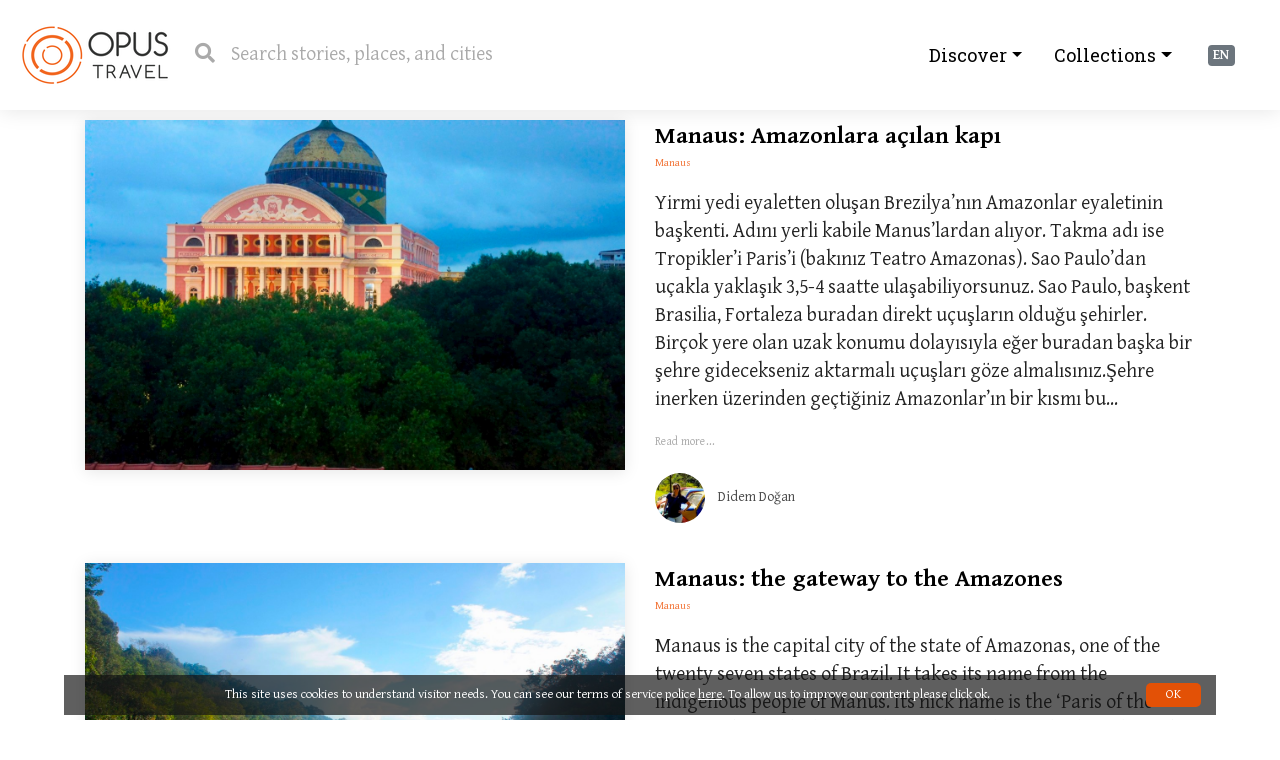

--- FILE ---
content_type: text/html; charset=utf-8
request_url: https://www.opus.travel/search/index?q=manaus
body_size: 12161
content:
<!DOCTYPE html>
<html lang="en" ng-app="opus">
<head>
    <!-- Required meta tags -->
    <meta charset="utf-8">
    <meta name="viewport" content="width=device-width, initial-scale=1.0" />
    <title>Opus manaus</title>
    <meta name="description" content="Traveling with an open mind is the best way to find your true self. Join us to share our stories from around the world." />


    <!-- Google Fonts -->
    <link href="https://fonts.googleapis.com/css?family=Gentium+Basic:400,400i,700,700i|Roboto+Slab:100,300,400&display=swap&subset=latin-ext" rel="stylesheet">
    <!-- Css -->
    <link rel="stylesheet" href="https://maxcdn.bootstrapcdn.com/bootstrap/4.0.0/css/bootstrap.min.css" integrity="sha384-Gn5384xqQ1aoWXA+058RXPxPg6fy4IWvTNh0E263XmFcJlSAwiGgFAW/dAiS6JXm" crossorigin="anonymous">
    <link rel="stylesheet" href="/Content/OpusV2/css/vendor/mediumeditor/medium-editor.min.css">
    <link rel="stylesheet" href="/Content/OpusV2/css/vendor/mediumeditor/default.min.css">
    <link rel="stylesheet" href="/Content/OpusV2/css/style.css">
    <link rel="stylesheet" href="/Content/OpusV2/css/vendor/jfu/style.css" />
    <link rel="stylesheet" href="/Content/OpusV2/css/vendor/jfu/jquery.fileupload.css" />
    <link rel="stylesheet" href="/Content/OpusV2/css/ngDialog.min.css" />
    <!-- Icon Fonts -->
    <link rel="stylesheet" href="https://cdnjs.cloudflare.com/ajax/libs/open-iconic/1.1.1/font/css/open-iconic-bootstrap.min.css" />
    <link rel="stylesheet" href="https://cdnjs.cloudflare.com/ajax/libs/fancybox/3.1.25/jquery.fancybox.min.css" />
    <link href="https://use.fontawesome.com/releases/v5.0.6/css/all.css" rel="stylesheet">
    <link href="https://cdnjs.cloudflare.com/ajax/libs/select2/4.0.6-rc.0/css/select2.min.css" rel="stylesheet" />
<meta name="google-site-verification" content="6CY3DkEs4VD5JnPLLvBmlApgJA7YkCmcsHhVqqogOOw" />
    <style>

    
    </style>
</head>
<body ng-controller="MainController">

    <div class="header">
        <div class="container-fluid">
            <a href="/" class="logo">OpusTravel</a>
            <div class="search-bar">
                <i class="fas fa-search"></i>
                <input class="search-input" id="search-input" type="text" placeholder="Search stories, places, and cities" autocapitalize="none" autocomplete="off" autocorrect="off">
            </div>
                <ul style="display:none">
          <div class="dropdown lang">
      <span class="badge badge-secondary" data-toggle="dropdown">EN</span>
      <div class="dropdown-menu" aria-labelledby="dropdownMenu2">
        <a class="dropdown-item" href="/culture/en-US">EN</a>
        <a class="dropdown-item" href="/culture/tr-TR">TR</a>
      </div>
</div>

        <li><a href="/Account/Register" id="registerLink">SIGN UP</a></li>
        <li><a href="/Account/Login" id="loginLink">LOG IN</a></li>
    </ul>

<div class="dropdown lang">
      <span class="badge badge-secondary" data-toggle="dropdown">EN</span>
      <div class="dropdown-menu" aria-labelledby="dropdownMenu2">
        <a class="dropdown-item" href="/culture/en-US">EN</a>
        <a class="dropdown-item" href="/culture/tr-TR">TR</a>
      </div>
</div>



            <ul class="nav nav-pills menu-for-responsive" style="float: right !important; height: 50px; font-size: 30px; line-height: 50px; padding: 0 10px 0 10px; display: block !important;">
                <li class="nav-item dropdown menu-for-responsive" ng-init="mobileNav = false" ng-click="mobileNav = true" ng-hide="mobileNav">
                    <i class="fa fa-bars"></i>
                </li>
            </ul>

            <div class="nav mobile-nav" ng-show="mobileNav" ng-cloak>

                <div class="mobile-nav-button-close" ng-click="mobileNav = false"><i class="fa fa-times-circle"></i></div>

                <div class="items section">
                    <ul class="nav nav-pills">
                        <!-- <li class="nav-item dropdown">
                            <a class="nav-link" href="https://www.opustravel.com.tr/" target="_blank">Travel Advisor</a>
                        </li> -->
                        <li class="nav-item dropdown">
                            <a class="nav-link dropdown-toggle" data-toggle="dropdown" href="#" role="button" aria-haspopup="true" aria-expanded="false">Collections</a>
                            <div class="dropdown-menu">


        <a class="dropdown-item" href="/@didem/chile/collection">Chile</a>
        <a class="dropdown-item" href="/@robert/thailand/collection">Thailand</a>
        <a class="dropdown-item" href="/@didem/greece/collection">Greece</a>
        <a class="dropdown-item" href="/@didem/cartagena/collection">Cartagena</a>
        <a class="dropdown-item" href="/@didem/istanbul-biennial/collection">Istanbul Biennial</a>
        <a class="dropdown-item" href="/@burcu/norway/collection">Norway</a>
        <a class="dropdown-item" href="/@didem/japan/collection">Japan</a>
        <a class="dropdown-item" href="/@didem/brazil/collection">Brazil</a>
        <a class="dropdown-item" href="/@didem/philippines/collection">Philippines</a>
        <a class="dropdown-item" href="/@didem/rio-de-janeiro/collection">Rio de Janeiro</a>
        <a class="dropdown-item" href="/@didem/california/collection">California</a>
        <a class="dropdown-item" href="/@robert/thailand/collection">Thailand</a>
        <a class="dropdown-item" href="/@didem/indochina/collection">Indochina</a>
        <a class="dropdown-item" href="/@didem/panama-city/collection">Panama City</a>
        <a class="dropdown-item" href="/@didem/spain/collection">Spain</a>
        <a class="dropdown-item" href="/@didem/peru/collection">Peru</a>
        <a class="dropdown-item" href="/@didem/colombia/collection">Colombia</a>
        <a class="dropdown-item" href="/@burcu/australia-and-new-zealand/collection">Australia and New Zealand</a>
        <a class="dropdown-item" href="/@didem/new-york/collection">New York</a>
        <a class="dropdown-item" href="/@didem/bogot&#225;/collection">Bogot&#225;</a>
        <a class="dropdown-item" href="/@burcu/southern-france/collection">Southern France</a>
        <a class="dropdown-item" href="/@didem/turkey/collection">Turkey</a>
        <a class="dropdown-item" href="/@didem/istanbul/collection">Istanbul</a>
        <a class="dropdown-item" href="/@didem/patagonia/collection">Patagonia</a>
        <a class="dropdown-item" href="/@burcu/stockholm/collection">Stockholm</a>
        <a class="dropdown-item" href="/@didem/cuba/collection">Cuba</a>
        <a class="dropdown-item" href="/@didem/india/collection">India</a>
        <a class="dropdown-item" href="/@didem/paris/collection">Paris</a>
        <a class="dropdown-item" href="/@burcu/russia/collection">Russia</a>
        <a class="dropdown-item" href="/@didem/buenos-aires/collection">Buenos Aires</a>
        <a class="dropdown-item" href="/@didem/mexico/collection">Mexico</a>
        <a class="dropdown-item" href="/@didem/italy/collection">Italy</a>
        <a class="dropdown-item" href="/@didem/amazing-thailand/collection">Amazing Thailand</a>
        <a class="dropdown-item" href="/@didem/rome/collection">Rome</a>
        <a class="dropdown-item" href="/@didem/portugal/collection">Portugal</a>
        <a class="dropdown-item" href="/@didem/zanzibar/collection">Zanzibar</a>
        <a class="dropdown-item" href="/@didem/iran/collection">Iran</a>
        <a class="dropdown-item" href="/@didem/s&#227;o-paulo/collection">S&#227;o Paulo</a>
        <a class="dropdown-item" href="/@didem/bosnia-and-montenegro/collection">Bosnia and Montenegro</a>
        <a class="dropdown-item" href="/@didem/singapore/collection">Singapore</a>
        <a class="dropdown-item" href="/@didem/indonesia/collection">Indonesia</a>
        <a class="dropdown-item" href="/@didem/hong-kong/collection">Hong kong</a>
        <a class="dropdown-item" href="/@didem/cape-town/collection">Cape Town</a>
        <a class="dropdown-item" href="/@didem/madrid/collection">Madrid</a>
        <a class="dropdown-item" href="/@robert/ethiopia/collection">Ethiopia</a>






                            </div>
                        </li>
                        <li class="nav-item dropdown">
                            <a class="nav-link dropdown-toggle" data-toggle="dropdown" href="#" role="button" aria-haspopup="true" aria-expanded="false">Discover</a>
                            <div class="dropdown-menu">
                                <a class="dropdown-item" href="/search/index?q=Architecture">Architecture</a>
                                <a class="dropdown-item" href="/search/index?q=Art%20Works">Artworks</a>
                                <a class="dropdown-item" href="/search/index?q=Museums">Museums</a>
                                <a class="dropdown-item" href="/search/index?q=Gardens">Gardens</a>
                                <a class="dropdown-item" href="/search/index?q=Nature">Nature</a>
                                <a class="dropdown-item" href="/search/index?q=City Walls">City Walls</a>
                                <a class="dropdown-item" href="/search/index?q=Religions & Spirituality">Religions & Spirituality</a>
                                <a class="dropdown-item" href="/search/index?q=Landmarks">Landmarks</a>
                                <a class="dropdown-item" href="/search/index?q=Unesco Heritage List">Unesco Heritage List</a>
                                <a class="dropdown-item" href="/search/index?q=Adventure">Adventure</a>
                                <a class="dropdown-item" href="/search/index?q=Gardens">Gardens</a>
                                <a class="dropdown-item" href="/search/index?q=Practical">Practical</a>
                                <a class="dropdown-item" href="/search/index?q=Road Trips">Road Trips</a>
                                <a class="dropdown-item" href="/search/index?q=Festivals">Festivals</a>
                                <a class="dropdown-item" href="/search/index?q=Portraits">Portraits</a>
                                <a class="dropdown-item" href="/search/index?q=Neighbourhoods">Neighbourhoods</a>
                                <a class="dropdown-item" href="/search/index?q=City Walks">City Walks</a>
                                <a class="dropdown-item" href="/search/index?q=History">History</a>
                                <a class="dropdown-item" href="/search/index?q=Beaches">Beaches</a>
                                <a class="dropdown-item" href="/search/index?q=Archeology & Antiquity">Archeology & Antiquity</a>
                                <a class="dropdown-item" href="/search/index?q=Symbols">Symbols</a>
                                <a class="dropdown-item" href="/search/index?q=Literature">Literature</a>
                            </div>
                        </li>
                    </ul>
                </div>

            </div>


            <ul class="nav nav-pills menu-for-desktop">
                <li class="dropdown">
                    <a class="nav-link dropdown-toggle" data-toggle="dropdown" href="#" role="button" aria-haspopup="true" aria-expanded="false">Collections</a>
                    <div class="dropdown-menu" style="overflow-y: scroll; max-height: 85vh;">


        <a class="dropdown-item" href="/@burcu/norway/collection">Norway</a>
        <a class="dropdown-item" href="/@didem/singapore/collection">Singapore</a>
        <a class="dropdown-item" href="/@didem/cape-town/collection">Cape Town</a>
        <a class="dropdown-item" href="/@burcu/australia-and-new-zealand/collection">Australia and New Zealand</a>
        <a class="dropdown-item" href="/@didem/panama-city/collection">Panama City</a>
        <a class="dropdown-item" href="/@burcu/southern-france/collection">Southern France</a>
        <a class="dropdown-item" href="/@didem/philippines/collection">Philippines</a>
        <a class="dropdown-item" href="/@didem/iran/collection">Iran</a>
        <a class="dropdown-item" href="/@didem/madrid/collection">Madrid</a>
        <a class="dropdown-item" href="/@didem/california/collection">California</a>
        <a class="dropdown-item" href="/@didem/turkey/collection">Turkey</a>
        <a class="dropdown-item" href="/@didem/japan/collection">Japan</a>
        <a class="dropdown-item" href="/@didem/new-york/collection">New York</a>
        <a class="dropdown-item" href="/@robert/thailand/collection">Thailand</a>
        <a class="dropdown-item" href="/@didem/cuba/collection">Cuba</a>
        <a class="dropdown-item" href="/@didem/paris/collection">Paris</a>
        <a class="dropdown-item" href="/@didem/bosnia-and-montenegro/collection">Bosnia and Montenegro</a>
        <a class="dropdown-item" href="/@didem/istanbul-biennial/collection">Istanbul Biennial</a>
        <a class="dropdown-item" href="/@didem/bogot&#225;/collection">Bogot&#225;</a>
        <a class="dropdown-item" href="/@didem/spain/collection">Spain</a>
        <a class="dropdown-item" href="/@didem/peru/collection">Peru</a>
        <a class="dropdown-item" href="/@didem/rio-de-janeiro/collection">Rio de Janeiro</a>
        <a class="dropdown-item" href="/@didem/portugal/collection">Portugal</a>
        <a class="dropdown-item" href="/@didem/brazil/collection">Brazil</a>
        <a class="dropdown-item" href="/@didem/s&#227;o-paulo/collection">S&#227;o Paulo</a>
        <a class="dropdown-item" href="/@robert/ethiopia/collection">Ethiopia</a>
        <a class="dropdown-item" href="/@didem/greece/collection">Greece</a>
        <a class="dropdown-item" href="/@didem/italy/collection">Italy</a>
        <a class="dropdown-item" href="/@didem/zanzibar/collection">Zanzibar</a>
        <a class="dropdown-item" href="/@didem/colombia/collection">Colombia</a>
        <a class="dropdown-item" href="/@didem/indochina/collection">Indochina</a>
        <a class="dropdown-item" href="/@didem/istanbul/collection">Istanbul</a>
        <a class="dropdown-item" href="/@didem/mexico/collection">Mexico</a>
        <a class="dropdown-item" href="/@didem/indonesia/collection">Indonesia</a>
        <a class="dropdown-item" href="/@didem/hong-kong/collection">Hong kong</a>
        <a class="dropdown-item" href="/@robert/thailand/collection">Thailand</a>
        <a class="dropdown-item" href="/@didem/amazing-thailand/collection">Amazing Thailand</a>
        <a class="dropdown-item" href="/@burcu/russia/collection">Russia</a>
        <a class="dropdown-item" href="/@didem/buenos-aires/collection">Buenos Aires</a>
        <a class="dropdown-item" href="/@didem/rome/collection">Rome</a>
        <a class="dropdown-item" href="/@didem/patagonia/collection">Patagonia</a>
        <a class="dropdown-item" href="/@didem/cartagena/collection">Cartagena</a>
        <a class="dropdown-item" href="/@didem/india/collection">India</a>
        <a class="dropdown-item" href="/@burcu/stockholm/collection">Stockholm</a>
        <a class="dropdown-item" href="/@didem/chile/collection">Chile</a>






                    </div>
                </li>
                <li class="nav-item dropdown menu-for-desktop">
                    <a class="nav-link dropdown-toggle" data-toggle="dropdown" href="#" role="button" aria-haspopup="true" aria-expanded="false">Discover</a>
                    <div class="dropdown-menu" style="overflow-y: scroll; max-height: 85vh;">
                        <a class="dropdown-item" href="/search/index?q=Architecture">Architecture</a>
                        <a class="dropdown-item" href="/search/index?q=Art%20Works">Artworks</a>
                        <a class="dropdown-item" href="/search/index?q=Museums">Museums</a>
                        <a class="dropdown-item" href="/search/index?q=Gardens">Gardens</a>
                        <a class="dropdown-item" href="/search/index?q=Nature">Nature</a>
                        <a class="dropdown-item" href="/search/index?q=City Walls">City Walls</a>
                        <a class="dropdown-item" href="/search/index?q=Religions & Spirituality">Religions & Spirituality</a>
                        <a class="dropdown-item" href="/search/index?q=Landmarks">Landmarks</a>
                        <a class="dropdown-item" href="/search/index?q=Unesco Heritage List">Unesco Heritage List</a>
                        <a class="dropdown-item" href="/search/index?q=Adventure">Adventure</a>
                        <a class="dropdown-item" href="/search/index?q=Gardens">Gardens</a>
                        <a class="dropdown-item" href="/search/index?q=Practical">Practical</a>
                        <a class="dropdown-item" href="/search/index?q=Road Trips">Road Trips</a>
                        <a class="dropdown-item" href="/search/index?q=Festivals">Festivals</a>
                        <a class="dropdown-item" href="/search/index?q=Portraits">Portraits</a>
                        <a class="dropdown-item" href="/search/index?q=Neighbourhoods">Neighbourhoods</a>
                        <a class="dropdown-item" href="/search/index?q=City Walks">City Walks</a>
                        <a class="dropdown-item" href="/search/index?q=History">History</a>
                        <a class="dropdown-item" href="/search/index?q=Beaches">Beaches</a>
                        <a class="dropdown-item" href="/search/index?q=Archeology & Antiquity">Archeology & Antiquity</a>
                        <a class="dropdown-item" href="/search/index?q=Symbols">Symbols</a>
                        <a class="dropdown-item" href="/search/index?q=Literature">Literature</a>
                    </div>
                </li>

                <!-- <li class="nav-item dropdown">
                    <a class="nav-link" href="https://www.opustravel.com.tr/" target="_blank">Travel Advisor</a>
                </li> -->
            </ul>
            <div class="mobile-nav-mask" ng-show="mobileNav" ng-click="mobileNav = false" ng-cloak></div>

        </div>
    </div>
    
    

    <div class="feed main-section">
        <div class="container stories">




                <div class="stories__item row">
                    <div class="col-md thumbnail-container">
                        <a href="/@didem/manaus-amazonlara-acilan-kapi" class="thumbnail" style="background-image: url('/Images/StoriesImages/2191/1280085addc9d8cc4c14abe8d79021443eb2.jpg')"></a>
                    </div>
                    <div class="col-md">
                        <a href="/@didem/manaus-amazonlara-acilan-kapi" class="stories__item-title">Manaus: Amazonlara a&#231;ılan kapı</a>
                        <div class="info">
                            
                            <a href="#">Manaus</a>
                        </div>
                        <p class="desc">Yirmi yedi eyaletten oluşan Brezilya’nın Amazonlar eyaletinin başkenti. Adını yerli kabile Manus’lardan alıyor. Takma adı ise Tropikler’i Paris’i (bakınız Teatro Amazonas). Sao Paulo’dan u&#231;akla yaklaşık 3,5-4 saatte ulaşabiliyorsunuz. Sao Paulo, başkent Brasilia, Fortaleza buradan direkt u&#231;uşların olduğu şehirler. Bir&#231;ok yere olan uzak konumu dolayısıyla eğer buradan başka bir şehre gidecekseniz aktarmalı u&#231;uşları g&#246;ze almalısınız.Şehre inerken &#252;zerinden ge&#231;tiğiniz Amazonlar’ın bir kısmı bu...</p>
                        <a href="/@didem/manaus-amazonlara-acilan-kapi" class="readmore">Read more...</a>
                        <div class="profile">
                            <a href="/@didem">
                                <img src="/Images/UserProfiles/6522b373-af4c-4d88-801b-17662b176056/profile.jpg?v=65" />
                                <span class="name">Didem Doğan</span>
                            </a>
                        </div>
                    </div>
                </div>
                <div class="stories__item row">
                    <div class="col-md thumbnail-container">
                        <a href="/@didem/manaus-the-gateway-to-the-amazones" class="thumbnail" style="background-image: url('/Images/StoriesImages/2191/1280e0bbb63900574752b18863a50c56a3ff.jpg')"></a>
                    </div>
                    <div class="col-md">
                        <a href="/@didem/manaus-the-gateway-to-the-amazones" class="stories__item-title">Manaus: the gateway to the Amazones</a>
                        <div class="info">
                            
                            <a href="#">Manaus</a>
                        </div>
                        <p class="desc">Manaus is the capital city of the state of Amazonas, one of the twenty seven states of Brazil. It takes its name from the indigenous people of Manus. Its nick name is the ‘Paris of the Tropics’ due to the beautiful Amazones Theatre built at the end of the 19th century during the rubber rush era.It is relatively isolated from other parts of the country, from Sao Paulo it takes a 3,5-4 hours flight to reach here, you can book direct flights from Manaus to Fortaleza and Brasilia but to other...</p>
                        <a href="/@didem/manaus-the-gateway-to-the-amazones" class="readmore">Read more...</a>
                        <div class="profile">
                            <a href="/@didem">
                                <img src="/Images/UserProfiles/6522b373-af4c-4d88-801b-17662b176056/profile.jpg?v=65" />
                                <span class="name">Didem Doğan</span>
                            </a>
                        </div>
                    </div>
                </div>
                <div class="stories__item row">
                    <div class="col-md thumbnail-container">
                        <a href="/@didem/amazonlarin-uzerinde-hava-taksiyle-bir-gezinti-ve-sularin-bulusmasina-inis" class="thumbnail" style="background-image: url('/Images/StoriesImages/2196/1280ddf9bc20928e4093972ea24559e68174.jpg')"></a>
                    </div>
                    <div class="col-md">
                        <a href="/@didem/amazonlarin-uzerinde-hava-taksiyle-bir-gezinti-ve-sularin-bulusmasina-inis" class="stories__item-title">Amazonların &#252;zerinde hava taksiyle bir gezinti ve suların buluşmasına iniş</a>
                        <div class="info">
                            
                            <a href="#">Manaus</a>
                        </div>
                        <p class="desc">İşte hayatta unutulmayacak anlardan biri. Manaus havaalanındayız, 2. Terminal’den i&#231;eri giriyorum, burası yolcu u&#231;aklarının kalktığı değil, daha &#231;ok ufak u&#231;akların ofislerinin bulunduğu terminal. Sıra sıra dizilmiş hava taksi ofisleri. Amazonlar &#246;ylesine b&#252;y&#252;k ki tekneyle bir ka&#231; saatte gidilebilen bazı yerlere b&#246;yle ufak u&#231;aklarla gitmeyi tercih eden bir &#231;ok kişi var. Manaus &#252;zerinde ufak bir gezinti yapacağız, pistte ilerleyip havalanıyoruz. Tekneyle altından ge&#231;tiğimiz k&#246;pr&#252;, y&#252;r&#252;yerek...</p>
                        <a href="/@didem/amazonlarin-uzerinde-hava-taksiyle-bir-gezinti-ve-sularin-bulusmasina-inis" class="readmore">Read more...</a>
                        <div class="profile">
                            <a href="/@didem">
                                <img src="/Images/UserProfiles/6522b373-af4c-4d88-801b-17662b176056/profile.jpg?v=65" />
                                <span class="name">Didem Doğan</span>
                            </a>
                        </div>
                    </div>
                </div>
                <div class="stories__item row">
                    <div class="col-md thumbnail-container">
                        <a href="/@didem/flying-over-the-amazones-and-landing-on-the-‘meeting-of-the-waters" class="thumbnail" style="background-image: url('/Images/StoriesImages/2196/1280eb1c8331d4494ed088226d10f4d6af9b.jpg')"></a>
                    </div>
                    <div class="col-md">
                        <a href="/@didem/flying-over-the-amazones-and-landing-on-the-‘meeting-of-the-waters" class="stories__item-title">Flying over the Amazones and landing on the ‘Meeting of the Waters’</a>
                        <div class="info">
                            
                            <a href="#">Manaus</a>
                        </div>
                        <p class="desc">An unforgettable memory! I am at the second terminal of the airport in Manaus, this is a smaller terminal where you find mainly the offices of the Air Taxi companies. The Amazones is so big and expanded on the rivers that to some places it takes hours to reach by boat; so air transportation is highly demanded! As they take me out to the runway I see lots of little commercial airplanes, two pilots introduce themselves to me: ‘Eu sou commandant do v&#244;o’, he says ‘I will be the pilot of this...</p>
                        <a href="/@didem/flying-over-the-amazones-and-landing-on-the-‘meeting-of-the-waters" class="readmore">Read more...</a>
                        <div class="profile">
                            <a href="/@didem">
                                <img src="/Images/UserProfiles/6522b373-af4c-4d88-801b-17662b176056/profile.jpg?v=65" />
                                <span class="name">Didem Doğan</span>
                            </a>
                        </div>
                    </div>
                </div>
                <div class="stories__item row">
                    <div class="col-md thumbnail-container">
                        <a href="/@didem/manaus-bir-liman-sehri" class="thumbnail" style="background-image: url('/Images/StoriesImages/2197/1280695f1171f31745b0839a0c6720d86578.jpg')"></a>
                    </div>
                    <div class="col-md">
                        <a href="/@didem/manaus-bir-liman-sehri" class="stories__item-title">Manaus, bir liman şehri</a>
                        <div class="info">
                            
                            <a href="#">Porto de Manaus</a>
                        </div>
                        <p class="desc">Brezilya’nın Amazonlar eyaletinin başkenti Manaus’un &#246;nemi bir liman şehri olmasından kaynaklanıyor. 1890 lardan 1920lere kadar s&#252;ren kau&#231;uk ticaretinde baş rol&#252; oynayan yer, limanın yapımı da bu d&#246;nemde olmuş. Bu ekonomik zirve sona erdikten sonra tekrar 1967de vergiden muaf ticaret b&#246;lgesi olmasından kaynaklanan yeni bir rol edinmiş. Bu liman Amazon nehrini kuzeyde Belem şehrinin bulunduğu yere ve Atlantik Okyanusu’na bağlayan nokta. Bir&#231;ok mal buradaki limadan gemilere y&#252;klenip yola...</p>
                        <a href="/@didem/manaus-bir-liman-sehri" class="readmore">Read more...</a>
                        <div class="profile">
                            <a href="/@didem">
                                <img src="/Images/UserProfiles/6522b373-af4c-4d88-801b-17662b176056/profile.jpg?v=65" />
                                <span class="name">Didem Doğan</span>
                            </a>
                        </div>
                    </div>
                </div>
                <div class="stories__item row">
                    <div class="col-md thumbnail-container">
                        <a href="/@didem/manaus-a-port-city" class="thumbnail" style="background-image: url('/Images/StoriesImages/2197/128042aed89a42ef4c229ac94e69adf70800.jpg')"></a>
                    </div>
                    <div class="col-md">
                        <a href="/@didem/manaus-a-port-city" class="stories__item-title">Manaus: a port city</a>
                        <div class="info">
                            
                            <a href="#">Porto de Manaus</a>
                        </div>
                        <p class="desc">Although the rubber rush lasted only thirty years and the city lost its leading role in rubber commerce at the beginning of the 20th century, Manaus is still an important hub for naval commerce. The port of Manaus connects the city to all places in the Amazones and to the city of Belem in the north, from there to the Atlantic Ocean. Today many multinational companies prefer making business here due to the advantages of a duty free zone. The port of Manaus is a busy place: we see many cargo...</p>
                        <a href="/@didem/manaus-a-port-city" class="readmore">Read more...</a>
                        <div class="profile">
                            <a href="/@didem">
                                <img src="/Images/UserProfiles/6522b373-af4c-4d88-801b-17662b176056/profile.jpg?v=65" />
                                <span class="name">Didem Doğan</span>
                            </a>
                        </div>
                    </div>
                </div>

        </div>
    </div>


    <div class="footer">
        <div class="container">
            <div class="row">
                <div class="col-md-4">
                    <div class="row">
                        <!-- Begin Mailchimp Signup Form -->
                        <link href="//cdn-images.mailchimp.com/embedcode/classic-10_7.css" rel="stylesheet" type="text/css">
                        <style type="text/css">
                            #mc_embed_signup {
                                background: #222222;
                                clear: left;
                                font: 14px Helvetica,Arial,sans-serif;
                                width: 300px;
                            }
                            /* Add your own Mailchimp form style overrides in your site stylesheet or in this style block.
                            We recommend moving this block and the preceding CSS link to the HEAD of your HTML file. */
                        </style>
                        <div id="mc_embed_signup">
                            <form action="https://opustravel.us20.list-manage.com/subscribe/post?u=08b7b0408d36b2300ef506e0d&amp;id=174e7177da" method="post" id="mc-embedded-subscribe-form" name="mc-embedded-subscribe-form" class="validate" target="_blank" novalidate>
                                <div id="mc_embed_signup_scroll">
                                    <h2>Receive news from us in your inbox</h2>
                                    
                                    <div class="mc-field-group">
                                        <label for="mce-EMAIL">
                                            Email Address  <span class="asterisk">*</span>
                                        </label>
                                        <input type="email" value="" name="EMAIL" class="required email" id="mce-EMAIL">
                                    </div>
                                    <div id="mce-responses" class="clear">
                                        <div class="response" id="mce-error-response" style="display:none"></div>
                                        <div class="response" id="mce-success-response" style="display:none"></div>
                                    </div>    <!-- real people should not fill this in and expect good things - do not remove this or risk form bot signups-->
                                    <div style="position: absolute; left: -5000px;" aria-hidden="true"><input type="text" name="b_08b7b0408d36b2300ef506e0d_174e7177da" tabindex="-1" value=""></div>
                                    <div class="clear"><input type="submit" value="Subscribe" name="subscribe" id="mc-embedded-subscribe" class="button"></div>
                                </div>
                            </form>
                        </div>
                        <script type='text/javascript' src='//s3.amazonaws.com/downloads.mailchimp.com/js/mc-validate.js'></script>
                        <script type='text/javascript'>(function ($) { window.fnames = new Array(); window.ftypes = new Array(); fnames[0] = 'EMAIL'; ftypes[0] = 'email'; fnames[2] = 'LNAME'; ftypes[2] = 'text'; fnames[1] = 'MMERGE1'; ftypes[1] = 'text'; fnames[4] = 'PHONE'; ftypes[4] = 'phone'; fnames[3] = 'MMERGE3'; ftypes[3] = 'text'; }(jQuery)); var $mcj = jQuery.noConflict(true);</script>
                        <!--End mc_embed_signup-->
                        <a href="https://itunes.apple.com/tr/app/opus-travel/id1451457210?mt=8" target="_blank" style="color:white; margin-left: 8px;"><img src="/Content/OpusV2/img/appstore.png" alt="" class="w-100"></a>
                    </div>
                    <div class="row" style="margin-top: -16px;">
                        <ul class="nav social-nav">
                            <li class="nav-item"><a class="nav-link" target="_blank" href="https://www.facebook.com/www.opus.travel"><i class="fab fa-facebook" aria-hidden="true"></i></a></li>
                            <!-- <li class="nav-item"><a class="nav-link" href="#"><i class="fab fa-twitter" aria-hidden="true"></i></a></li> -->
                            <li class="nav-item"><a class="nav-link" target="_blank" href="https://www.instagram.com/opus.travel"><i class="fab fa-instagram" aria-hidden="true"></i></a></li>
                            <!-- <li class="nav-item"><a class="nav-link" href="#"><i class="fab fa-tumblr" aria-hidden="true"></i></a></li> -->
                            <!-- <li ><a target="_blank" href="https://www.opustravel.com.tr/"style="color:white;">Travel Advisor</a></li> -->
                        </ul>
                        <p style="color:white; padding-left: 8px; padding-right: 16px; padding-top:9px;"><a href="https://www.opustravel.com.tr/" target="_blank" style="color:white;">Travel Advisor</a></p>	                                                    
                    </div>
                </div>
                <div class="col-md menu-for-responsive">
                  <select class="custom-select" id="footer-menu">
                    <option value="" selected="selected">Menu</option>
                    <optgroup label="HIGHLIGHTS">
                      <option value="/search/index?q=Architecture">Architecture</option>
                      <option value="/search/index?q=Museums">Museums</option>
                      <option value="/search/index?q=Gardens">Gardens</option>
                      <option value="/search/index?q=Nature">Nature</option>
                      <option value="/search/index?q=City Walls">City Walls</option>
                      <option value="/search/index?q=">Religions & Spirituality</option>
                      <option value="/search/index?q=Landmarks">Landmarks</option>
                      <option value="/search/index?q=Unesco Heritage List">Unesco Heritage List</option>
                      <option value="/search/index?q=Adventure">Adventure</option>
                      <option value="/search/index?q=Gardens">Gardens</option>
                      <option value="/search/index?q=Road Trips">Road Trips</option>
                      <option value="/search/index?q=Festivals">Festivals</option>
                      <option value="/search/index?q=Portraits">Portraits</option>
                      <option value="/search/index?q=History">History</option>
                      <option value="/search/index?q=Beaches">Beaches</option>
                      <option value="/search/index?q=Archeology & Antiquity">Archeology & Antiquity</option>
                      <option value="/search/index?q=Symbols">Symbols</option>
                      <option value="/search/index?q=Artworks">Artworks</option>
                      <option value="/search/index?q=Practical">Practical</option>
                      <option value="/search/index?q=Neighbourhoods">Neighbourhoods</option>
                      <option value="/search/index?q=City Walks">City Walks</option>
                      <option value="/search/index?q=Literature">Literature</option>
                    </optgroup>
                    <optgroup label="CITIES">
                      <option value="/search/index?q=Bangkok">Bangkok</option>
                      <option value="/search/index?q=Buenos Aires">Buenos Aires</option>
                      <option value="/search/index?q=Bogotá">Bogotá</option>
                      <option value="/search/index?q=Hanoi">Hanoi</option>
                      <option value="/search/index?q=Havana">Havana</option>
                      <option value="/search/index?q=Hong Kong">Hong Kong</option>
                      <option value="/search/index?q=Kyoto">Kyoto</option>
                      <option value="/search/index?q=Los Angeles">Los Angeles</option>
                      <option value="/search/index?q=Lima">Lima</option>
                      <option value="/search/index?q=Madrid">Madrid</option>
                      <option value="/search/index?q=Mexico City">Mexico City</option>
                      <option value="/search/index?q=Paris">Paris</option>
                      <option value="/search/index?q=Panama City">Panama City</option>
                      <option value="/search/index?q=Rio de Janeiro">Rio de Janeiro</option>
                      <option value="/search/index?q=Sao Paulo">Sao Paulo</option>
                      <option value="/search/index?q=San Francisco">San Francisco</option>
                      <option value="/search/index?q=Santiago de Chile">Santiago de Chile</option>
                      <option value="/search/index?q=Stockholm">Stockholm</option>
                      <option value="/search/index?q=Yogyakarta">Yogyakarta</option>
                      <option value="/search/index?q=istanbul">Istanbul</option>
                      <option value="/search/index?q=Tokyo">Tokyo</option>
                    </optgroup>
                  </select>
                </div>
                <div class="col-md menu-for-desktop">
                    <span class="list-title">HIGHLIGHTS</span>
                    <ul>
                        <li><a href="/search/index?q=Architecture">Architecture</a></li>
                        <li><a href="/search/index?q=Art%20Works">Artworks</a></li>
                        <li><a href="/search/index?q=Museums">Museums</a></li>
                        <li><a href="/search/index?q=Gardens">Gardens</a></li>
                        <li><a href="/search/index?q=Nature">Nature</a></li>
                        <li><a href="/search/index?q=City Walls">City Walls</a></li>
                        <li><a href="/search/index?q=Religions & Spirituality">Religions & Spirituality</a></li>
                        <li><a href="/search/index?q=Landmarks">Landmarks</a></li>
                        <li><a href="/search/index?q=Unesco Heritage List">Unesco Heritage List</a></li>
                        <li><a href="/search/index?q=Adventure">Adventure</a></li>
                        <li><a href="/search/index?q=Gardens">Gardens</a></li>
                    </ul>
                </div>
                <div class="col-md menu-for-desktop">
                    <span class="list-title">&nbsp;</span>
                    <ul>
                        <li><a href="/search/index?q=Practical">Practical</a></li>
                        <li><a href="/search/index?q=Road Trips">Road Trips</a></li>
                        <li><a href="/search/index?q=Festivals">Festivals</a></li>
                        <li><a href="/search/index?q=Portraits">Portraits</a></li>
                        <li><a href="/search/index?q=Neighbourhoods">Neighbourhoods</a></li>
                        <li><a href="/search/index?q=City Walks">City Walks</a></li>
                        <li><a href="/search/index?q=History">History</a></li>
                        <li><a href="/search/index?q=Beaches">Beaches</a></li>
                        <li><a href="/search/index?q=Archeology & Antiquity">Archeology & Antiquity</a></li>
                        <li><a href="/search/index?q=Symbols">Symbols</a></li>
                        <li><a href="/search/index?q=Literature">Literature</a></li>
                    </ul>
                </div>
                <div class="col-md menu-for-desktop">
                    <span class="list-title">CITIES</span>
                    <ul>
                      <li><a href="/search/index?q=Bangkok">Bangkok</a></li>
                      <li><a href="/search/index?q=Buenos Aires">Buenos Aires</a></li>
                      <li><a href="/search/index?q=Hanoi">Hanoi</a></li>
                      <li><a href="/search/index?q=Havana">Havana</a></li>
                      <li><a href="/search/index?q=Hong Kong">Hong Kong</a></li>
                      <li><a href="/search/index?q=Bogotá">Bogotá</a></li>
                      <li><a href="/search/index?q=Kyoto">Kyoto</a></li>
                      <li><a href="/search/index?q=Los Angeles">Los Angeles</a></li>
                      <li><a href="/search/index?q=Lima">Lima</a></li>
                      <li><a href="/search/index?q=Madrid">Madrid</a></li>
                      <li><a href="/search/index?q=Mexico City">Mexico City</a></li>
                    </ul>
                </div>
                <div class="col-md menu-for-desktop">
                    <span class="list-title">&nbsp;</span>
                    <ul>
                        <li><a href="/search/index?q=Paris">Paris</a></li>
                        <li><a href="/search/index?q=Panama City">Panama City</a></li>
                        <li><a href="/search/index?q=Rio de Janeiro">Rio de Janeiro</a></li>
                        <li><a href="/search/index?q=Rome">Rome</a></li>
                        <li><a href="/search/index?q=Sao Paulo">Sao Paulo</a></li>
                        <li><a href="/search/index?q=San Francisco">San Francisco</a></li>
                        <li><a href="/search/index?q=Santiago de Chile">Santiago de Chile</a></li>
                        <li><a href="/search/index?q=Stockholm">Stockholm</a></li>
                        <li><a href="/search/index?q=Yogyakarta">Yogyakarta</a></li>
                        <li><a href="/search/index?q=istanbul">Istanbul</a></li>
                        <li><a href="/search/index?q=Tokyo">Tokyo</a></li>
                    </ul>
                </div>
            </div>
            <div style="margin-top: -56px;">
                    <p class="info justify-content">© 2026 OPUS TRAVEL <br />All rights reserved.</p>
                <ul class="nav justify-content-end" style="margin-top: -56px;">
                    <li class="nav-item"><a class="nav-link" href="/about-us">About</a></li>
                    <!-- <li class="nav-item"><a class="nav-link" href="#">Faq</a></li> -->
                    <li class="nav-item"><a class="nav-link" href="/terms">Terms</a></li>
                    <!-- <li class="nav-item"><a class="nav-link" href="#">Contact</a></li> -->
                </ul>
            </div>
        </div>
    </div>
    

    <script src="https://ajax.googleapis.com/ajax/libs/jquery/1.11.3/jquery.min.js"></script>
    <script src="https://cdnjs.cloudflare.com/ajax/libs/popper.js/1.12.9/umd/popper.min.js" integrity="sha384-ApNbgh9B+Y1QKtv3Rn7W3mgPxhU9K/ScQsAP7hUibX39j7fakFPskvXusvfa0b4Q" crossorigin="anonymous"></script>
    <script src="https://maxcdn.bootstrapcdn.com/bootstrap/4.0.0/js/bootstrap.min.js" integrity="sha384-JZR6Spejh4U02d8jOt6vLEHfe/JQGiRRSQQxSfFWpi1MquVdAyjUar5+76PVCmYl" crossorigin="anonymous"></script>


    <script src="https://cdnjs.cloudflare.com/ajax/libs/popper.js/1.11.0/umd/popper.min.js" integrity="sha384-b/U6ypiBEHpOf/4+1nzFpr53nxSS+GLCkfwBdFNTxtclqqenISfwAzpKaMNFNmj4" crossorigin="anonymous"></script>
    <!-- <script src="https://maxcdn.bootstrapcdn.com/bootstrap/4.0.0-beta/js/bootstrap.min.js" integrity="sha384-h0AbiXch4ZDo7tp9hKZ4TsHbi047NrKGLO3SEJAg45jXxnGIfYzk4Si90RDIqNm1" crossorigin="anonymous"></script> -->
    <script src="https://cdnjs.cloudflare.com/ajax/libs/fancybox/3.1.25/jquery.fancybox.min.js"></script>
    <script src="/Content/OpusV2/js/vendor/angular.min.js"></script>
    <script src="https://ajax.googleapis.com/ajax/libs/angularjs/1.4.9/angular-touch.js"></script>
    <script src="https://ajax.googleapis.com/ajax/libs/angularjs/1.4.2/angular-cookies.js"></script>
    <script src="https://ajax.googleapis.com/ajax/libs/angularjs/1.4.9/angular-route.js"></script>
    <script src="/Content/OpusV2/js/vendor/ngDialog.min.js"></script>
    <script src="/Content/OpusV2/js/vendor/ng-img-crop.js"></script>
    <script src="/Content/OpusV2/js/vendor/mentio.min.js"></script>
    <script src="/Content/OpusV2/js/vendor/templates.js"></script>
    <script src="//cdn.jsdelivr.net/npm/medium-editor@latest/dist/js/medium-editor.min.js"></script>
    <!-- <script type="text/javascript" src="https://maps.googleapis.com/maps/api/js?libraries=places&language=en_US&key=AIzaSyANbu6sl3iTyGjB5cQzdG6C83K3URUlmbQ"></script> eski maps api key-->
    <script type="text/javascript" src="https://maps.googleapis.com/maps/api/js?libraries=places&language=en_US&key=AIzaSyBg1muQoa4eA-4FQb_AMnts3os09yLbS2M"></script>
    <script src="/Content/OpusV2/js/vendor/vs-google-autocomplete.js"></script>
    <script src="/Content/OpusV2/js/vendor/jfu/load-image.all.min.js"></script>
    <script src="/Content/OpusV2/js/vendor/jfu/jquery.ui.widget.js"></script>
    <script src="/Content/OpusV2/js/vendor/jfu/jquery.iframe-transport.js"></script>
    <script src="/Content/OpusV2/js/vendor/jfu/jquery.fileupload.js"></script>
    <script src="/Content/OpusV2/js/vendor/jfu/jquery.fileupload-process.js"></script>
    <script src="/Content/OpusV2/js/vendor/jfu/jquery.fileupload-image.js"></script>
    <script src="/Content/OpusV2/js/vendor/jfu/jquery.fileupload-validate.js"></script>
    <script src="/Content/OpusV2/js/vendor/jfu/jQueryRotate.js"></script>
    <script src="/Content/OpusV2/js/imageUpload.js"></script>
    <script src="/Content/OpusV2/js/vendor/bootstrap3-typeahead.min.js"></script>
    <script src="/Content/OpusV2/js/vendor/angular-bootstrap3-typeahead.js"></script>
    <script src="https://cdnjs.cloudflare.com/ajax/libs/angucomplete-alt/2.4.1/angucomplete-alt.min.js"></script>
    <script src="https://cdnjs.cloudflare.com/ajax/libs/select2/4.0.6-rc.0/js/select2.min.js"></script>
    <script src="/Content/OpusV2/js/vendor/main.en-US.js"></script>
    <script src="/Content/OpusV2/js/main.js"></script>
    <script src="/Content/OpusV2/js/directives.js"></script>
    <script src="/Content/OpusV2/js/newStoryController.js"></script>
    <script src="/Content/OpusV2/js/profileSettingsController.js"></script>
    <script src="//code.jquery.com/ui/1.12.1/jquery-ui.js"></script>
    <script src="/Scripts/jQuery.tmpl.min.js"></script>
    <script src="/Content/OpusV2/js/sliders.js"></script>

    <script type="text/javascript">
        if ($('#storyID').val()) {
            InitUpload($('#storyID').val());
        }
        if ($('#storyEditID').val()) {
            InitUpload($('#storyEditID').val());
        }
    </script>

<!-- Global site tag (gtag.js) - Google Analytics -->
<script async src="https://www.googletagmanager.com/gtag/js?id=UA-208681511-1"></script>
<script>
  window.dataLayer = window.dataLayer || [];
  function gtag(){dataLayer.push(arguments);}
  gtag('js', new Date());

  gtag('config', 'UA-208681511-1');
</script>

    <script>
      (function(i,s,o,g,r,a,m){i['GoogleAnalyticsObject']=r;i[r]=i[r]||function(){
      (i[r].q=i[r].q||[]).push(arguments)},i[r].l=1*new Date();a=s.createElement(o),
      m=s.getElementsByTagName(o)[0];a.async=1;a.src=g;m.parentNode.insertBefore(a,m)
      })(window,document,'script','https://www.google-analytics.com/analytics.js','ga');

      ga('create', 'UA-80886859-1', 'auto');
      ga('send', 'pageview');

    </script>

<style type="text/css">
        
        /*Cookie Consent Begin*/
#cookieConsent {
    background-color: rgb(20 20 20 / 68%);
    min-height: 26px;
    font-size: 13px;
    left:20px;right:20px;color: #fff;
    line-height: 24px;
    padding: 8px 5px 8px 5px;
    position: fixed;
    bottom: 5px;


  margin:auto;  display: none;
    z-index: 9999;
width: 90%;	
}
#cookieConsent a {
    color: #fafafa;
    text-decoration: none;
}
#closeCookieConsent {
    float: right;
    display: inline-block;
    cursor: pointer;
    height: 20px;
    width: 20px;
    margin: -15px 0 0 0;
    font-weight: bold;
}
#closeCookieConsent:hover {
    color: #FFF;
}
#cookieConsent a.cookieConsentOK {
    background-color: #e35106;    color: #fff;
    display: inline-block;
    border-radius: 5px;
    padding: 0 20px;
    cursor: pointer;
    float: right;
    margin: 0 10px 0 0;
}
#cookieConsent a.cookieConsentOK:hover {
    background-color: #d5672d;
}
/*Cookie Consent End*/
        
        </style>	
<center>
<div id="cookieConsent" style="display: block;">
        This site uses cookies to understand visitor needs. You can see our terms of service police <a href="/terms" target="_blank" style="text-decoration:underline;">here</a>. To allow us to improve our content please click ok. <a class="cookieConsentOK" id="cookieAcceptAll" onClick="javascript:document.getElementById('cookieConsent').style.display='none';">OK</a>
    </div>
</center>
</body>
  </html>


--- FILE ---
content_type: application/javascript
request_url: https://www.opus.travel/Content/OpusV2/js/vendor/vs-google-autocomplete.js
body_size: 2408
content:
/**
 * vsGoogleAutocomplete - v0.5.0 - 2015-11-29
 * https://github.com/vskosp/vsGoogleAutocomplete
 * Copyright (c) 2015 K.Polishchuk
 * License: MIT
 */
(function (window, document) {
    'use strict';
    angular.module('vsGoogleAutocomplete', []);

    angular.module('vsGoogleAutocomplete').service('vsGooglePlaceUtility', function() {
        function isGooglePlace(place) {
          if (!place)
        		return false;
        	return !!place.place_id;
        }

        function isContainTypes(place, types) {
          var placeTypes,
        	    placeType,
        	    type;
        	if (!isGooglePlace(place))
        	  return false;
        	placeTypes = place.types;
        	for (var i = 0; i < types.length; i++) {
        	  type = types[i];
            for (var j = 0; j < placeTypes.length; j++) {
        	    placeType = placeTypes[j];
              if (placeType === type) {
          	    return true;
          	}
          }
      	}
      	return false;
      }

    	function getAddrComponent(place, componentTemplate) {
        var result;
        if (!isGooglePlace(place))
          return;
        for (var i = 0; i < place.address_components.length; i++) {
          var addressType = place.address_components[i].types[0];
          if (componentTemplate[addressType]) {
            result = place.address_components[i][componentTemplate[addressType]];
            return result;
          }
        }
        return;
      }

    	  function getPlaceId(place) {
          if (!isGooglePlace(place))
        	    return;
        	return place.place_id;
        }

        function getStreetNumber(place) {
          var COMPONENT_TEMPLATE = { street_number: 'short_name' },
        	    streetNumber = getAddrComponent(place, COMPONENT_TEMPLATE);
    		  return streetNumber;
        }

        function getStreet(place) {
          var COMPONENT_TEMPLATE = { route: 'long_name' },
        	    street = getAddrComponent(place, COMPONENT_TEMPLATE);
    		  return street;
        }

        function getCity(place) {
          var COMPONENT_TEMPLATE = { locality: 'long_name' },
        	    city = getAddrComponent(place, COMPONENT_TEMPLATE);
    		  return city;
        }

        function getState(place) {
          var COMPONENT_TEMPLATE = { administrative_area_level_1: 'short_name' },
        	    state = getAddrComponent(place, COMPONENT_TEMPLATE);
        	return state;
        }

        function getDistrict(place) {
          var COMPONENT_TEMPLATE = { administrative_area_level_2: 'short_name' },
      	      state = getAddrComponent(place, COMPONENT_TEMPLATE);
        	return state;
        }

        function getCountryShort(place) {
          var COMPONENT_TEMPLATE = { country: 'short_name' },
        	    countryShort = getAddrComponent(place, COMPONENT_TEMPLATE);
        	return countryShort;
        }

        function getCountry(place) {
        var COMPONENT_TEMPLATE = { country: 'long_name' },
            country = getAddrComponent(place, COMPONENT_TEMPLATE);
      	return country;
      }

      function getPostCode(place) {
        var COMPONENT_TEMPLATE = { postal_code: 'long_name' },
            postCode = getAddrComponent(place, COMPONENT_TEMPLATE);
        return postCode;
      }

      function isGeometryExist(place) {
        return angular.isObject(place) && angular.isObject(place.geometry);
      }

      function getLatitude(place) {
        if (!isGeometryExist(place)) return;
        return place.geometry.location.lat();
      }

      function getLongitude(place) {
        if (!isGeometryExist(place)) return;
        return place.geometry.location.lng();
      }

    	return {
    	  isGooglePlace: isGooglePlace,
        isContainTypes: isContainTypes,
        getPlaceId: getPlaceId,
        getStreetNumber: getStreetNumber,
        getStreet: getStreet,
        getCity: getCity,
        getState: getState,
        getCountryShort: getCountryShort,
        getCountry: getCountry,
        getLatitude: getLatitude,
        getLongitude: getLongitude,
        getPostCode: getPostCode,
        getDistrict: getDistrict
    	};
    });

    angular.module('vsGoogleAutocomplete').directive('vsGoogleAutocomplete', ['vsGooglePlaceUtility', '$timeout', function(vsGooglePlaceUtility, $timeout) {
      return {
        restrict: 'A',
        require: ['vsGoogleAutocomplete', 'ngModel'],
    	 	scope: {
     			vsGoogleAutocomplete: '=',
          vsPlace: '=?',
    			vsPlaceId: '=?',
    			vsStreetNumber: '=?',
    			vsStreet: '=?',
    			vsCity: '=?',
    			vsState: '=?',
    			vsCountryShort: '=?',
    			vsCountry: '=?',
    			vsPostCode: '=?',
    			vsLatitude: '=?',
    			vsLongitude: '=?',
    			vsDistrict: '=?'
        },
    		controller: ['$scope', '$attrs', function($scope, $attrs) {
    			this.isolatedScope = $scope;

    			/**
          * Updates address components associated with scope model.
          * @param {google.maps.places.PlaceResult} place PlaceResult object
          */
    			this.updatePlaceComponents = function(place) {
    			  $scope.vsPlaceId      = !!$attrs.vsPlaceId  && place     ? vsGooglePlaceUtility.getPlaceId(place)      : undefined;
    				$scope.vsStreetNumber = !!$attrs.vsStreetNumber && place ? vsGooglePlaceUtility.getStreetNumber(place) : undefined;
    				$scope.vsStreet       = !!$attrs.vsStreet && place       ? vsGooglePlaceUtility.getStreet(place)       : undefined;
    				$scope.vsCity         = !!$attrs.vsCity && place         ? vsGooglePlaceUtility.getCity(place)         : undefined;
    				$scope.vsPostCode     = !!$attrs.vsPostCode && place     ? vsGooglePlaceUtility.getPostCode(place)     : undefined;
    				$scope.vsState        = !!$attrs.vsState && place        ? vsGooglePlaceUtility.getState(place)        : undefined;
    				$scope.vsCountryShort = !!$attrs.vsCountryShort && place ? vsGooglePlaceUtility.getCountryShort(place) : undefined;
    				$scope.vsCountry      = !!$attrs.vsCountry && place      ? vsGooglePlaceUtility.getCountry(place)      : undefined;
    				$scope.vsLatitude     = !!$attrs.vsLatitude && place     ? vsGooglePlaceUtility.getLatitude(place)     : undefined;
    				$scope.vsLongitude    = !!$attrs.vsLongitude && place    ? vsGooglePlaceUtility.getLongitude(place)    : undefined;
    				$scope.vsDistrict     = !!$attrs.vsDistrict && place     ? vsGooglePlaceUtility.getDistrict(place)     : undefined;
    			};
    		}],
        link: function(scope, element, attrs, ctrls) {
    			// controllers
    			var autocompleteCtrl = ctrls[0],
    			    modelCtrl = ctrls[1];

    			// google.maps.places.Autocomplete instance (support google.maps.places.AutocompleteOptions)
    			var autocompleteOptions = scope.vsGoogleAutocomplete || {},
    			    autocomplete = new google.maps.places.Autocomplete(element[0], autocompleteOptions);

    			// google place object
    			var place;

    			// value for updating view
    			var	viewValue;

    			// updates view value and address components on place_changed google api event
    			google.maps.event.addListener(autocomplete, 'place_changed', function() {
    				place = autocomplete.getPlace();
    				viewValue = place.name || modelCtrl.$viewValue;
    				scope.$apply(function() {
    			    scope.vsPlace = place;
    					autocompleteCtrl.updatePlaceComponents(place);
    					modelCtrl.$setViewValue(viewValue);
              modelCtrl.$render();
    				});
          });

    			// updates view value on focusout
    			element.on('blur', function(event) {
            viewValue = (place && place.name) ? viewValue : modelCtrl.$viewValue;
				    $timeout(function() {
				      scope.$apply(function() {
				    	  modelCtrl.$setViewValue(viewValue);
                console.log(viewValue);
                modelCtrl.$render();
				      });
				    });
          });

    			// prevent submitting form on enter
    			google.maps.event.addDomListener(element[0], 'keydown', function(e) {
            if (e.keyCode == 13) {
              e.preventDefault();
            }
          });
        }
      };
    }]);
})(window, document);


--- FILE ---
content_type: application/javascript
request_url: https://www.opus.travel/Content/OpusV2/js/vendor/mentio.min.js
body_size: 6925
content:
"use strict";angular.module("mentio",[]).directive("mentio",["mentioUtil","$document","$compile","$log","$timeout",function(e,t,n,r,i){return{restrict:"A",scope:{macros:"=mentioMacros",search:"&mentioSearch",select:"&mentioSelect",items:"=mentioItems",typedTerm:"=mentioTypedTerm",altId:"=mentioId",iframeElement:"=mentioIframeElement",requireLeadingSpace:"=mentioRequireLeadingSpace",selectNotFound:"=mentioSelectNotFound",trimTerm:"=mentioTrimTerm",ngModel:"="},controller:["$scope","$timeout","$attrs",function(n,r,i){n.query=function(e,t){var r=n.triggerCharMap[e];(void 0===n.trimTerm||n.trimTerm)&&(t=t.trim()),r.showMenu(),r.search({term:t}),r.typedTerm=t},n.defaultSearch=function(e){var t=[];angular.forEach(n.items,function(n){n.label.toUpperCase().indexOf(e.term.toUpperCase())>=0&&t.push(n)}),n.localItems=t},n.bridgeSearch=function(e){var t=i.mentioSearch?n.search:n.defaultSearch;t({term:e})},n.defaultSelect=function(e){return n.defaultTriggerChar+e.item.label},n.bridgeSelect=function(e){var t=i.mentioSelect?n.select:n.defaultSelect;return t({item:e})},n.setTriggerText=function(e){n.syncTriggerText&&(n.typedTerm=void 0===n.trimTerm||n.trimTerm?e.trim():e)},n.context=function(){return n.iframeElement?{iframe:n.iframeElement}:void 0},n.replaceText=function(t,i){if(n.hideAll(),e.replaceTriggerText(n.context(),n.targetElement,n.targetElementPath,n.targetElementSelectedOffset,n.triggerCharSet,t,n.requireLeadingSpace,i),!i&&(n.setTriggerText(""),angular.element(n.targetElement).triggerHandler("change"),n.isContentEditable())){n.contentEditableMenuPasted=!0;var o=r(function(){n.contentEditableMenuPasted=!1},200);n.$on("$destroy",function(){r.cancel(o)})}},n.hideAll=function(){for(var e in n.triggerCharMap)n.triggerCharMap.hasOwnProperty(e)&&n.triggerCharMap[e].hideMenu()},n.getActiveMenuScope=function(){for(var e in n.triggerCharMap)if(n.triggerCharMap.hasOwnProperty(e)&&n.triggerCharMap[e].visible)return n.triggerCharMap[e];return null},n.selectActive=function(){for(var e in n.triggerCharMap)n.triggerCharMap.hasOwnProperty(e)&&n.triggerCharMap[e].visible&&n.triggerCharMap[e].selectActive()},n.isActive=function(){for(var e in n.triggerCharMap)if(n.triggerCharMap.hasOwnProperty(e)&&n.triggerCharMap[e].visible)return!0;return!1},n.isContentEditable=function(){return"INPUT"!==n.targetElement.nodeName&&"TEXTAREA"!==n.targetElement.nodeName},n.replaceMacro=function(t,i){i?e.replaceMacroText(n.context(),n.targetElement,n.targetElementPath,n.targetElementSelectedOffset,n.macros,n.macros[t]):(n.replacingMacro=!0,n.timer=r(function(){e.replaceMacroText(n.context(),n.targetElement,n.targetElementPath,n.targetElementSelectedOffset,n.macros,n.macros[t]),angular.element(n.targetElement).triggerHandler("change"),n.replacingMacro=!1},300),n.$on("$destroy",function(){r.cancel(n.timer)}))},n.addMenu=function(e){e.parentScope&&n.triggerCharMap.hasOwnProperty(e.triggerChar)||(n.triggerCharMap[e.triggerChar]=e,void 0===n.triggerCharSet&&(n.triggerCharSet=[]),n.triggerCharSet.push(e.triggerChar),e.setParent(n))},n.$on("menuCreated",function(e,t){(void 0!==i.id||void 0!==i.mentioId)&&(i.id===t.targetElement||void 0!==i.mentioId&&n.altId===t.targetElement)&&n.addMenu(t.scope)}),t.on("click",function(){n.isActive()&&n.$apply(function(){n.hideAll()})}),t.on("keydown keypress paste",function(e){var t=n.getActiveMenuScope();t&&((9===e.which||13===e.which)&&(e.preventDefault(),t.selectActive()),27===e.which&&(e.preventDefault(),t.$apply(function(){t.hideMenu()})),40===e.which&&(e.preventDefault(),t.$apply(function(){t.activateNextItem()}),t.adjustScroll(1)),38===e.which&&(e.preventDefault(),t.$apply(function(){t.activatePreviousItem()}),t.adjustScroll(-1)),(37===e.which||39===e.which)&&e.preventDefault())})}],link:function(t,o,a){function c(e){function n(e){e.preventDefault(),e.stopPropagation(),e.stopImmediatePropagation()}var r=t.getActiveMenuScope();if(r){if(9===e.which||13===e.which)return n(e),r.selectActive(),!1;if(27===e.which)return n(e),r.$apply(function(){r.hideMenu()}),!1;if(40===e.which)return n(e),r.$apply(function(){r.activateNextItem()}),r.adjustScroll(1),!1;if(38===e.which)return n(e),r.$apply(function(){r.activatePreviousItem()}),r.adjustScroll(-1),!1;if(37===e.which||39===e.which)return n(e),!1}}if(t.triggerCharMap={},t.targetElement=o,a.$set("autocomplete","off"),a.mentioItems){t.localItems=[],t.parentScope=t;var l=a.mentioSearch?' mentio-items="items"':' mentio-items="localItems"';t.defaultTriggerChar=a.mentioTriggerChar?t.$eval(a.mentioTriggerChar):"@";var s='<mentio-menu mentio-search="bridgeSearch(term)" mentio-select="bridgeSelect(item)"'+l;a.mentioTemplateUrl&&(s=s+' mentio-template-url="'+a.mentioTemplateUrl+'"'),s=s+" mentio-trigger-char=\"'"+t.defaultTriggerChar+'\'" mentio-parent-scope="parentScope"/>';var m=n(s),u=m(t);o.parent().append(u),t.$on("$destroy",function(){u.remove()})}a.mentioTypedTerm&&(t.syncTriggerText=!0),t.$watch("iframeElement",function(e){if(e){var n=e.contentWindow.document;n.addEventListener("click",function(){t.isActive()&&t.$apply(function(){t.hideAll()})}),n.addEventListener("keydown",c,!0),t.$on("$destroy",function(){n.removeEventListener("keydown",c)})}}),t.$watch("ngModel",function(n){if(n&&""!==n||t.isActive()){if(void 0===t.triggerCharSet)return void r.error("Error, no mentio-items attribute was provided, and no separate mentio-menus were specified.  Nothing to do.");if(t.contentEditableMenuPasted)return void(t.contentEditableMenuPasted=!1);t.replacingMacro&&(i.cancel(t.timer),t.replacingMacro=!1);var o=t.isActive(),a=t.isContentEditable(),c=e.getTriggerInfo(t.context(),t.triggerCharSet,t.requireLeadingSpace,o);if(void 0!==c&&(!o||o&&(a&&c.mentionTriggerChar===t.currentMentionTriggerChar||!a&&c.mentionPosition===t.currentMentionPosition)))c.mentionSelectedElement&&(t.targetElement=c.mentionSelectedElement,t.targetElementPath=c.mentionSelectedPath,t.targetElementSelectedOffset=c.mentionSelectedOffset),t.setTriggerText(c.mentionText),t.currentMentionPosition=c.mentionPosition,t.currentMentionTriggerChar=c.mentionTriggerChar,t.query(c.mentionTriggerChar,c.mentionText);else{var l=t.typedTerm;t.setTriggerText(""),t.hideAll();var s=e.getMacroMatch(t.context(),t.macros);if(void 0!==s)t.targetElement=s.macroSelectedElement,t.targetElementPath=s.macroSelectedPath,t.targetElementSelectedOffset=s.macroSelectedOffset,t.replaceMacro(s.macroText,s.macroHasTrailingSpace);else if(t.selectNotFound&&l&&""!==l){var m=t.triggerCharMap[t.currentMentionTriggerChar];if(m){var u=m.select({item:{label:l}});"function"==typeof u.then?u.then(t.replaceText):t.replaceText(u,!0)}}}}})}}}]).directive("mentioMenu",["mentioUtil","$rootScope","$log","$window","$document",function(e,t,n,r,i){return{restrict:"E",scope:{search:"&mentioSearch",select:"&mentioSelect",items:"=mentioItems",triggerChar:"=mentioTriggerChar",forElem:"=mentioFor",parentScope:"=mentioParentScope"},templateUrl:function(e,t){return void 0!==t.mentioTemplateUrl?t.mentioTemplateUrl:"mentio-menu.tpl.html"},controller:["$scope",function(e){e.visible=!1,this.activate=e.activate=function(t){e.activeItem=t},this.isActive=e.isActive=function(t){return e.activeItem===t},this.selectItem=e.selectItem=function(t){var n=e.select({item:t});"function"==typeof n.then?n.then(e.parentMentio.replaceText):e.parentMentio.replaceText(n)},e.activateNextItem=function(){var t=e.items.indexOf(e.activeItem);this.activate(e.items[(t+1)%e.items.length])},e.activatePreviousItem=function(){var t=e.items.indexOf(e.activeItem);this.activate(e.items[0===t?e.items.length-1:t-1])},e.isFirstItemActive=function(){var t=e.items.indexOf(e.activeItem);return 0===t},e.isLastItemActive=function(){var t=e.items.indexOf(e.activeItem);return t===e.items.length-1},e.selectActive=function(){e.selectItem(e.activeItem)},e.isVisible=function(){return e.visible},e.showMenu=function(){e.visible||(e.requestVisiblePendingSearch=!0)},e.setParent=function(t){e.parentMentio=t,e.targetElement=t.targetElement}}],link:function(o,a){if(a[0].parentNode.removeChild(a[0]),i[0].body.appendChild(a[0]),o.menuElement=a,o.parentScope)o.parentScope.addMenu(o);else{if(!o.forElem)return void n.error("mentio-menu requires a target element in tbe mentio-for attribute");if(!o.triggerChar)return void n.error("mentio-menu requires a trigger char");t.$broadcast("menuCreated",{targetElement:o.forElem,scope:o})}angular.element(r).bind("resize",function(){if(o.isVisible()){var t=[];t.push(o.triggerChar),e.popUnderMention(o.parentMentio.context(),t,a,o.requireLeadingSpace)}}),o.$watch("items",function(e){e&&e.length>0?(o.activate(e[0]),!o.visible&&o.requestVisiblePendingSearch&&(o.visible=!0,o.requestVisiblePendingSearch=!1)):o.hideMenu()}),o.$watch("isVisible()",function(t){if(t){var n=[];n.push(o.triggerChar),e.popUnderMention(o.parentMentio.context(),n,a,o.requireLeadingSpace)}}),o.parentMentio.$on("$destroy",function(){a.remove()}),o.hideMenu=function(){o.visible=!1,a.css("display","none")},o.adjustScroll=function(e){var t=a[0],n=t.querySelector("ul"),r=t.querySelector("[mentio-menu-item].active")||t.querySelector("[data-mentio-menu-item].active");return o.isFirstItemActive()?n.scrollTop=0:o.isLastItemActive()?n.scrollTop=n.scrollHeight:void(1===e?n.scrollTop+=r.offsetHeight:n.scrollTop-=r.offsetHeight)}}}}]).directive("mentioMenuItem",function(){return{restrict:"A",scope:{item:"=mentioMenuItem"},require:"^mentioMenu",link:function(e,t,n,r){e.$watch(function(){return r.isActive(e.item)},function(e){e?t.addClass("active"):t.removeClass("active")}),t.bind("mouseenter",function(){e.$apply(function(){r.activate(e.item)})}),t.bind("click",function(){return r.selectItem(e.item),!1})}}}).filter("unsafe",["$sce",function(e){return function(t){return e.trustAsHtml(t)}}]).filter("mentioHighlight",function(){function e(e){return e.replace(/([.?*+^$[\]\\(){}|-])/g,"\\$1")}return function(t,n,r){if(n){var i=r?'<span class="'+r+'">$&</span>':"<strong>$&</strong>";return(""+t).replace(new RegExp(e(n),"gi"),i)}return t}}),angular.module("mentio").factory("mentioUtil",["$window","$location","$anchorScroll","$timeout",function(e,t,n,r){function i(e,t,n,i){var c,l=h(e,t,i,!1);void 0!==l?(c=a(e)?b(e,v(e).activeElement,l.mentionPosition):S(e,l.mentionPosition),n.css({top:c.top+"px",left:c.left+"px",position:"absolute",zIndex:1e4,display:"block"}),r(function(){o(e,n)},0)):n.css({display:"none"})}function o(t,n){for(var r,i=20,o=100,a=n[0];void 0===r||0===r.height;)if(r=a.getBoundingClientRect(),0===r.height&&(a=a.childNodes[0],void 0===a||!a.getBoundingClientRect))return;var c=r.top,l=c+r.height;if(0>c)e.scrollTo(0,e.pageYOffset+r.top-i);else if(l>e.innerHeight){var s=e.pageYOffset+r.top-i;s-e.pageYOffset>o&&(s=e.pageYOffset+o);var m=e.pageYOffset-(e.innerHeight-l);m>s&&(m=s),e.scrollTo(0,m)}}function a(e){var t=v(e).activeElement;if(null!==t){var n=t.nodeName,r=t.getAttribute("type");return"INPUT"===n&&"text"===r||"TEXTAREA"===n}return!1}function c(e,t,n,r){var i,o=t;if(n)for(var a=0;a<n.length;a++){if(o=o.childNodes[n[a]],void 0===o)return;for(;o.length<r;)r-=o.length,o=o.nextSibling;0!==o.childNodes.length||o.length||(o=o.previousSibling)}var c=p(e);i=v(e).createRange(),i.setStart(o,r),i.setEnd(o,r),i.collapse(!0);try{c.removeAllRanges()}catch(l){}c.addRange(i),t.focus()}function l(e,t,n,r){var i,o;o=p(e),i=v(e).createRange(),i.setStart(o.anchorNode,n),i.setEnd(o.anchorNode,r),i.deleteContents();var a=v(e).createElement("div");a.innerHTML=t;for(var c,l,s=v(e).createDocumentFragment();c=a.firstChild;)l=s.appendChild(c);i.insertNode(s),l&&(i=i.cloneRange(),i.setStartAfter(l),i.collapse(!0),o.removeAllRanges(),o.addRange(i))}function s(e,t,n,r){var i=t.nodeName;"INPUT"===i||"TEXTAREA"===i?t!==v(e).activeElement&&t.focus():c(e,t,n,r)}function m(e,t,n,r,i,o){s(e,t,n,r);var c=d(e,i);if(c.macroHasTrailingSpace&&(c.macroText=c.macroText+" ",o+=" "),void 0!==c){var m=v(e).activeElement;if(a(e)){var u=c.macroPosition,g=c.macroPosition+c.macroText.length;m.value=m.value.substring(0,u)+o+m.value.substring(g,m.value.length),m.selectionStart=u+o.length,m.selectionEnd=u+o.length}else l(e,o,c.macroPosition,c.macroPosition+c.macroText.length)}}function u(e,t,n,r,i,o,c,m){s(e,t,n,r);var u=h(e,i,c,!0,m);if(void 0!==u)if(a()){var g=v(e).activeElement;o+=" ";var d=u.mentionPosition,f=u.mentionPosition+u.mentionText.length+1;g.value=g.value.substring(0,d)+o+g.value.substring(f,g.value.length),g.selectionStart=d+o.length,g.selectionEnd=d+o.length}else o+=" ",l(e,o,u.mentionPosition,u.mentionPosition+u.mentionText.length+1)}function g(e,t){if(null===t.parentNode)return 0;for(var n=0;n<t.parentNode.childNodes.length;n++){var r=t.parentNode.childNodes[n];if(r===t)return n}}function d(e,t){var n,r,i=[];if(a(e))n=v(e).activeElement;else{var o=f(e);o&&(n=o.selected,i=o.path,r=o.offset)}var c=T(e);if(void 0!==c&&null!==c){var l,s=!1;if(c.length>0&&(" "===c.charAt(c.length-1)||" "===c.charAt(c.length-1))&&(s=!0,c=c.substring(0,c.length-1)),angular.forEach(t,function(e,t){var o=c.toUpperCase().lastIndexOf(t.toUpperCase());if(o>=0&&t.length+o===c.length){var a=o-1;(0===o||" "===c.charAt(a)||" "===c.charAt(a))&&(l={macroPosition:o,macroText:t,macroSelectedElement:n,macroSelectedPath:i,macroSelectedOffset:r,macroHasTrailingSpace:s})}}),l)return l}}function f(e){var t,n=p(e),r=n.anchorNode,i=[];if(null!=r){for(var o,a=r.contentEditable;null!==r&&"true"!==a;)o=g(e,r),i.push(o),r=r.parentNode,null!==r&&(a=r.contentEditable);return i.reverse(),t=n.getRangeAt(0).startOffset,{selected:r,path:i,offset:t}}}function h(e,t,n,r,i){var o,c,l;if(a(e))o=v(e).activeElement;else{var s=f(e);s&&(o=s.selected,c=s.path,l=s.offset)}var m=T(e);if(void 0!==m&&null!==m){var u,g=-1;if(t.forEach(function(e){var t=m.lastIndexOf(e);t>g&&(g=t,u=e)}),g>=0&&(0===g||!n||/[\xA0\s]/g.test(m.substring(g-1,g)))){var d=m.substring(g+1,m.length);u=m.substring(g,g+1);var h=d.substring(0,1),p=d.length>0&&(" "===h||" "===h);if(i&&(d=d.trim()),!p&&(r||!/[\xA0\s]/g.test(d)))return{mentionPosition:g,mentionText:d,mentionSelectedElement:o,mentionSelectedPath:c,mentionSelectedOffset:l,mentionTriggerChar:u}}}}function p(e){return e?e.iframe.contentWindow.getSelection():window.getSelection()}function v(e){return e?e.iframe.contentWindow.document:document}function T(e){var t;if(a(e)){var n=v(e).activeElement,r=n.selectionStart;t=n.value.substring(0,r)}else{var i=p(e).anchorNode;if(null!=i){var o=i.textContent,c=p(e).getRangeAt(0).startOffset;c>=0&&(t=o.substring(0,c))}}return t}function S(e,t){var n,r,i="﻿",o="sel_"+(new Date).getTime()+"_"+Math.random().toString().substr(2),a=p(e),c=a.getRangeAt(0);r=v(e).createRange(),r.setStart(a.anchorNode,t),r.setEnd(a.anchorNode,t),r.collapse(!1),n=v(e).createElement("span"),n.id=o,n.appendChild(v(e).createTextNode(i)),r.insertNode(n),a.removeAllRanges(),a.addRange(c);var l={left:0,top:n.offsetHeight};return E(e,n,l),n.parentNode.removeChild(n),l}function E(e,t,n){for(var r=t,i=e?e.iframe:null;r;)n.left+=r.offsetLeft+r.clientLeft,n.top+=r.offsetTop+r.clientTop,r=r.offsetParent,!r&&i&&(r=i,i=null);for(r=t,i=e?e.iframe:null;r!==v().body;)r.scrollTop&&r.scrollTop>0&&(n.top-=r.scrollTop),r.scrollLeft&&r.scrollLeft>0&&(n.left-=r.scrollLeft),r=r.parentNode,!r&&i&&(r=i,i=null)}function b(e,t,n){var r=["direction","boxSizing","width","height","overflowX","overflowY","borderTopWidth","borderRightWidth","borderBottomWidth","borderLeftWidth","paddingTop","paddingRight","paddingBottom","paddingLeft","fontStyle","fontVariant","fontWeight","fontStretch","fontSize","fontSizeAdjust","lineHeight","fontFamily","textAlign","textTransform","textIndent","textDecoration","letterSpacing","wordSpacing"],i=null!==window.mozInnerScreenX,o=v(e).createElement("div");o.id="input-textarea-caret-position-mirror-div",v(e).body.appendChild(o);var a=o.style,c=window.getComputedStyle?getComputedStyle(t):t.currentStyle;a.whiteSpace="pre-wrap","INPUT"!==t.nodeName&&(a.wordWrap="break-word"),a.position="absolute",a.visibility="hidden",r.forEach(function(e){a[e]=c[e]}),i?(a.width=parseInt(c.width)-2+"px",t.scrollHeight>parseInt(c.height)&&(a.overflowY="scroll")):a.overflow="hidden",o.textContent=t.value.substring(0,n),"INPUT"===t.nodeName&&(o.textContent=o.textContent.replace(/\s/g," "));var l=v(e).createElement("span");l.textContent=t.value.substring(n)||".",o.appendChild(l);var s={top:l.offsetTop+parseInt(c.borderTopWidth)+parseInt(c.fontSize),left:l.offsetLeft+parseInt(c.borderLeftWidth)};return E(e,t,s),v(e).body.removeChild(o),s}return{popUnderMention:i,replaceMacroText:m,replaceTriggerText:u,getMacroMatch:d,getTriggerInfo:h,selectElement:c,getTextAreaOrInputUnderlinePosition:b,getTextPrecedingCurrentSelection:T,getContentEditableSelectedPath:f,getNodePositionInParent:g,getContentEditableCaretPosition:S,pasteHtml:l,resetSelection:s,scrollIntoView:o}}]),angular.module("mentio").run(["$templateCache",function(e){e.put("mentio-menu.tpl.html",'<style>\n.scrollable-menu {\n    height: auto;\n    max-height: 300px;\n    overflow: auto;\n}\n\n.menu-highlighted {\n    font-weight: bold;\n}\n</style>\n<ul class="dropdown-menu scrollable-menu" style="display:block">\n    <li mentio-menu-item="item" ng-repeat="item in items track by $index">\n        <a class="text-primary" ng-bind-html="item.label | mentioHighlight:typedTerm:\'menu-highlighted\' | unsafe"></a>\n    </li>\n</ul>')}]);

--- FILE ---
content_type: application/javascript
request_url: https://www.opus.travel/Content/OpusV2/js/vendor/templates.js
body_size: 390
content:
angular.module("mentio").run(["$templateCache", function($templateCache) {$templateCache.put("mentio-menu.tpl.html","<ul class=\"dropdown-menu\" style=\"display:block\">\n    <li mentio-menu-item=\"item\" ng-repeat=\"item in items track by $index\">\n        <a class=\"text-primary\" ng-bind-html=\"item.label | mentioHighlight:triggerText:\'menu-highlighted\' | unsafe\"></a>\n    </li>\n</ul>");}]);